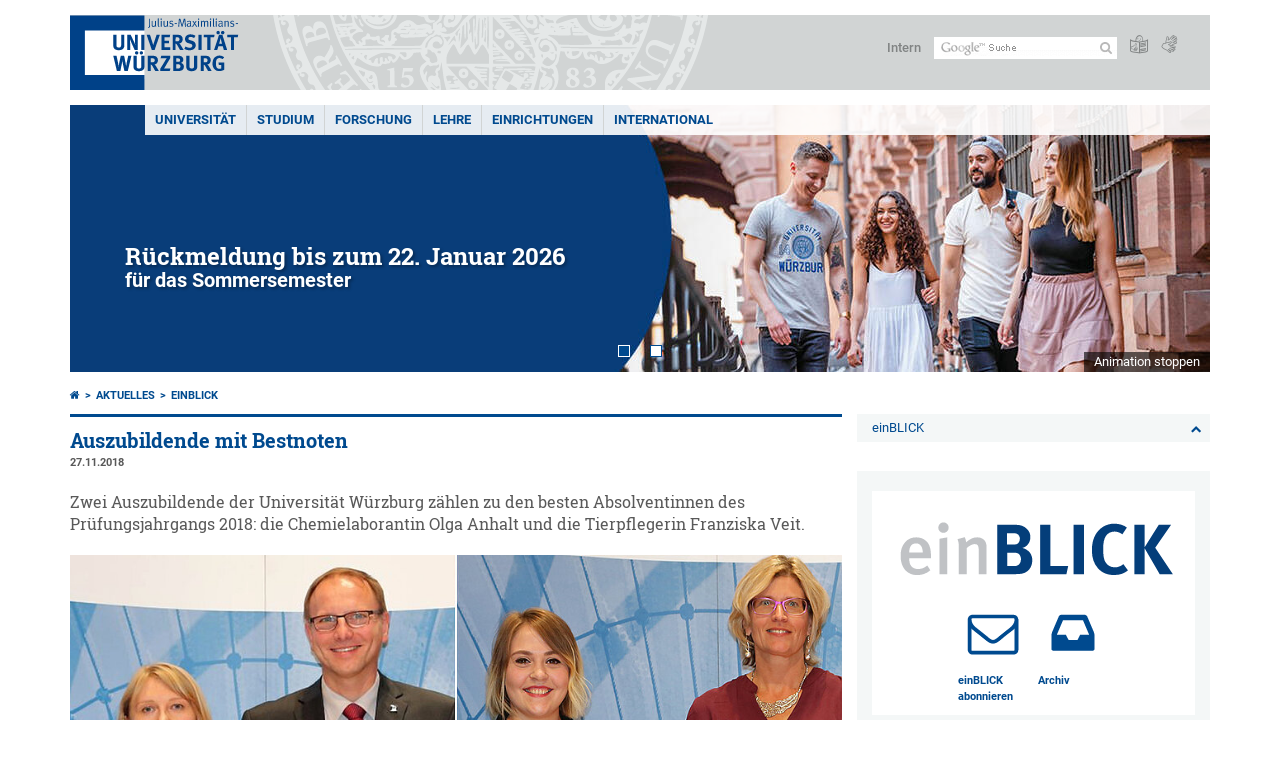

--- FILE ---
content_type: text/html; charset=utf-8
request_url: https://www.uni-wuerzburg.de/aktuelles/einblick/single/news/auszubildende-mit-bestnoten/
body_size: 15900
content:
<!DOCTYPE html>
<html dir="ltr" lang="de-DE">
<head>

<meta charset="utf-8">
<!-- 
	This website is powered by TYPO3 - inspiring people to share!
	TYPO3 is a free open source Content Management Framework initially created by Kasper Skaarhoj and licensed under GNU/GPL.
	TYPO3 is copyright 1998-2026 of Kasper Skaarhoj. Extensions are copyright of their respective owners.
	Information and contribution at https://typo3.org/
-->



<title>Auszubildende mit Bestnoten - einBLICK - Online-Magazin der Universität Würzburg</title>
<meta http-equiv="x-ua-compatible" content="IE=edge" />
<meta name="generator" content="TYPO3 CMS" />
<meta name="description" content="Zwei Auszubildende der Universität Würzburg zählen zu den besten Absolventinnen des Prüfungsjahrgangs 2018: die Chemielaborantin Olga Anhalt und die Tierpflegerin Franziska Veit. " />
<meta name="viewport" content="width=device-width, initial-scale=1.0" />
<meta property="og:title" content="Auszubildende mit Bestnoten" />
<meta property="og:type" content="article" />
<meta property="og:url" content="https://www.uni-wuerzburg.de/aktuelles/einblick/single/news/auszubildende-mit-bestnoten/" />
<meta property="og:image" content="https://www.uni-wuerzburg.de/fileadmin/_processed_/4/4/csm_43azubis_4ef340dd0e.jpg" />
<meta property="og:image:width" content="1200" />
<meta property="og:image:height" content="515" />
<meta property="og:description" content="Zwei Auszubildende der Universität Würzburg zählen zu den besten Absolventinnen des Prüfungsjahrgangs 2018: die Chemielaborantin Olga Anhalt und die Tierpflegerin Franziska Veit. " />
<meta name="twitter:card" content="summary" />
<meta name="date" content="2025-07-29" />


<link rel="stylesheet" href="/typo3temp/assets/compressed/merged-4b37a4b28e2011f9d17d18f413625de8-a90861707536465aaacbf512ee3ae60e.css.gzip?1765952950" media="all">
<link rel="stylesheet" href="/typo3temp/assets/compressed/merged-bd468f30b20fb3c6f9b7630b03866698-2c918c4544e4cf419b5aec44df6138a5.css.gzip?1701247136" media="screen">
<link rel="stylesheet" href="/typo3temp/assets/compressed/merged-21d7f4fc9e3c117c006b7a474b70d346-67702bc64d7a3ad4028482a349dab7c5.css.gzip?1701247136" media="print">



<script src="/typo3temp/assets/compressed/merged-cbc3b9cee04d0b5ce1db5b83afe78ea0-0d2b905a0f6ee977d2e028a16261b062.js.gzip?1701247136"></script>


<link rel="apple-touch-icon" sizes="180x180" href="/typo3conf/ext/uw_sitepackage/Resources/Public/Images/Favicons/apple-touch-icon.png">
        <link rel="icon" type="image/png" sizes="32x32" href="/typo3conf/ext/uw_sitepackage/Resources/Public/Images/Favicons/favicon-32x32.png">
        <link rel="icon" type="image/png" sizes="16x16" href="/typo3conf/ext/uw_sitepackage/Resources/Public/Images/Favicons/favicon-16x16.png">
        <link rel="manifest" href="/typo3conf/ext/uw_sitepackage/Resources/Public/Images/Favicons/manifest.json">
        <link rel="mask-icon" href="/typo3conf/ext/uw_sitepackage/Resources/Public/Images/Favicons/safari-pinned-tab.svg" color="#2b5797">
        <meta name="theme-color" content="#ffffff"><link rel="alternate" type="application/rss+xml" title="RSS-Feed Universität Würzburg: Neuigkeiten" href="https://www.uni-wuerzburg.de/index.php?id=1334&type=100" /><link rel="alternate" type="application/rss+xml" title="RSS-Feed Universität Würzburg: Aktuelle Veranstaltungen" href="https://www.uni-wuerzburg.de/index.php?id=197207&type=151" /><style>
    #mobile-mega-navigation {
        display: none;
    }

    #mobile-mega-navigation.mm-opened {
        display: inherit;
    }
</style>
<!-- Matomo Tracking -->
<script type="text/javascript">
    $.ajax({
        data: {
            "module": "API",
            "method": "UniWueTracking.getTrackingScript",
            "location": window.location.href
        },
        url: "https://webstats.uni-wuerzburg.de",
        dataType: "html",
        success: function(script) {
            $('body').append(script);
        } 
    });
</script>
<!-- End Matomo Tracking -->
<!-- Matomo Tag Manager -->
<script>
  var _mtm = window._mtm = window._mtm || [];
  _mtm.push({'mtm.startTime': (new Date().getTime()), 'event': 'mtm.Start'});
  (function() {
    var d=document, g=d.createElement('script'), s=d.getElementsByTagName('script')[0];
    g.async=true; g.src='https://webstats.uni-wuerzburg.de/js/container_81AEXS1l.js'; s.parentNode.insertBefore(g,s);
  })();
</script>
<!-- End Matomo Tag Manager -->
<link rel="canonical" href="https://www.uni-wuerzburg.de/aktuelles/einblick/single/news/auszubildende-mit-bestnoten/"/>
</head>
<body>
<nav role="presentation" aria-hidden="true" id="mobile-mega-navigation">
    <ul class="first-level"><li><a href="/" title="Universität">Universität</a><ul class="second-level"><li><a href="/aktuelles/" title="Aktuelles">Aktuelles</a><ul class="third-level"><li><a href="/aktuelles/pressemitteilungen/archiv/" title="Pressemitteilungen">Pressemitteilungen</a></li><li><a href="/aktuelles/einblick/" title="einBLICK-Magazin">einBLICK-Magazin</a></li><li><a href="/presse/aktuell/pressespiegel/" title="Pressespiegel">Pressespiegel</a></li><li><a href="/aktuelles/podcast/" title="JMU Podcast">JMU Podcast</a></li><li><a href="/aktuelles/veranstaltungen/" title="Veranstaltungen">Veranstaltungen</a></li><li><a href="/karriere/" title="Karriereportal">Karriereportal</a></li></ul></li><li><a href="/universitaet/" title="Die JMU">Die JMU</a><ul class="third-level"><li><a href="/universitaet/universitaetsleitung/" title="Universitätsleitung">Universitätsleitung</a></li><li><a href="/universitaet/zahlen/" title="Zahlen und Fakten">Zahlen und Fakten</a></li><li><a href="/chancengleichheit/" title="Chancengleichheit">Chancengleichheit</a></li><li><a href="/chancengleichheit/familiengerechte-universitaet/" title="Familiengerechte Universität">Familiengerechte Universität</a></li><li><a href="/qm/" title="Qualitätsmanagement">Qualitätsmanagement</a></li><li><a href="/personalentwicklung/" title="Personalentwicklung">Personalentwicklung</a></li><li><a href="/pse/" title="Lehrerbildung">Lehrerbildung</a></li></ul></li><li><a href="/einrichtungen/fakultaeten/" title="Fakultäten">Fakultäten</a></li><li><a href="/universitaet/nachhaltigkeit/" title="Nachhaltigkeit">Nachhaltigkeit</a></li><li><a href="/transfer/" title="Transfer">Transfer</a></li><li><a href="/unternehmenundfoerderer/" title="Unternehmen und Förderer">Unternehmen und Förderer</a><ul class="third-level"><li><a href="/deutschlandstipendium/" title="Deutschland-Stipendium">Deutschland-Stipendium</a></li><li><a href="https://uni-wuerzburg-gmbh.de/jobmesse/" title="Jobmesse Study&amp;Stay">Jobmesse Study&Stay</a></li><li><a href="https://www.uni-wuerzburg.de/unibund" target="_blank" title="Universitätsbund">Universitätsbund</a></li><li><a href="/stipendien/stipendien-inland/kurzinfos-zu-den-foerdereinrichtungen/" title="Stiftungen">Stiftungen</a></li></ul></li><li><a href="/sonstiges/lageplan/" title="Standorte und Anfahrt">Standorte und Anfahrt</a></li><li><a href="/sonstiges/kontakt/" title="Kontakt">Kontakt</a><ul class="third-level"><li><a href="/universitaet/gaeste-stadt-region/" title="Gäste und Besucher">Gäste und Besucher</a></li><li><a href="/verwaltung/agtu/aufgaben/gesundheitsschutz/hilfe-im-notfall/" title="Hilfe im Notfall">Hilfe im Notfall</a></li><li><a href="/beschaeftigte/" title="Informationen für Beschäftigte">Informationen für Beschäftigte</a></li><li><a href="/presse/" title="Pressestelle">Pressestelle</a></li><li><a href="/studium/zsb/" title="Studienberatung">Studienberatung</a></li><li><a href="/verwaltung/stoerungen/" title="Störungsannahme Technischer Betrieb">Störungsannahme Technischer Betrieb</a></li><li><a href="https://wueaddress.uni-wuerzburg.de/" title="Telefon- und Adressverzeichnis">Telefon- und Adressverzeichnis</a></li></ul></li></ul></li><li><a href="/studium/" title="Studium">Studium</a><ul class="second-level"><li><a href="/studium/wegweiser/" title="Dein Wegweiser ins Studium">Dein Wegweiser ins Studium</a><ul class="third-level"><li><a href="/studium/studienangelegenheiten/bewerbung-und-einschreibung/" title="Bewerben und einschreiben">Bewerben und einschreiben</a></li><li><a href="/international/studieren-im-ausland/" title="Im Ausland studieren">Im Ausland studieren</a></li><li><a href="/universitaet/gaeste-stadt-region/" title="Leben in Würzburg">Leben in Würzburg</a></li><li><a href="/studium/angebot/" title="Studienangebot">Studienangebot</a></li><li><a href="/studium/zsb/" title="Studienberatung">Studienberatung</a></li></ul></li><li><a href="/studium/studienbeginn/" title="Studienbeginn">Studienbeginn</a><ul class="third-level"><li><a href="/studium/zsb/info/checkliste/" title="Erste Schritte">Erste Schritte</a></li></ul></li><li><a href="/studium/angebote/" title="Angebote für">Angebote für</a><ul class="third-level"><li><a href="/studium/generale/" title="Gasthörer">Gasthörer</a></li><li><a href="/pse/" title="Lehrkräfte">Lehrkräfte</a></li><li><a href="/studium/zsb/veranst/projekte/" title="Schüler und Kinder">Schüler und Kinder</a></li></ul></li><li><a href="/stipendien/" title="Stipendien">Stipendien</a></li><li><a href="/studium/im-studium/" title="Im Studium">Im Studium</a><ul class="third-level"><li><a href="/lehre/betreuen-und-beraten/beratungsstellen-an-der-jmu/" title="Beratung und Betreuung">Beratung und Betreuung</a></li><li><a href="/studium/studienangelegenheiten/fristen-und-termine/" title="Fristen und Termine">Fristen und Termine</a></li><li><a href="/studium/im-studium/kurse/" title="Kurse und Zusatzqualifikationen">Kurse und Zusatzqualifikationen</a></li><li><a href="/studium/im-studium/" title="Online-Dienste">Online-Dienste</a></li><li><a href="/studium/pruefungsamt/" title="Prüfungsangelegenheiten">Prüfungsangelegenheiten</a></li><li><a href="/studium/studienangelegenheiten/" title="Studienangelegenheiten">Studienangelegenheiten</a></li><li><a href="https://wuestudy.zv.uni-wuerzburg.de/qisserver/pages/cm/exa/coursecatalog/showCourseCatalog.xhtml?_flowId=showCourseCatalog-flow&amp;_flowExecutionKey=e2s1" title="Vorlesungsverzeichnis">Vorlesungsverzeichnis</a></li></ul></li><li><a href="/studium/nach-dem-studium/" title="Nach dem Studium">Nach dem Studium</a><ul class="third-level"><li><a href="/alumni/" title="Alumni-Verein">Alumni-Verein</a></li><li><a href="/career/" title="Career Centre">Career Centre</a></li><li><a href="/sft/gruendungsfoerderung/" title="Gründungsberatung">Gründungsberatung</a></li><li><a href="/studium/studienangelegenheiten/promotionsstudium/" title="Promotion">Promotion</a></li><li><a href="/graduate-academy/" title="Graduate Academy">Graduate Academy</a></li></ul></li></ul></li><li><a href="/forschung/" title="Forschung">Forschung</a><ul class="second-level"><li><a href="/forschung/forschungsprofil/" title="Forschungsprofil">Forschungsprofil</a></li><li><a href="/forschung/forschungsinfrastrukturen/" title="Forschungsinfrastrukturen">Forschungsinfrastrukturen</a></li><li><a href="/forschung/auszeichnungen/" title="Auszeichnungen und Rankings">Auszeichnungen und Rankings</a></li><li><a href="/exzellenz/" title="Exzellenzstrategie">Exzellenzstrategie</a><ul class="third-level"><li><a href="https://www.ctqmat.de/de/home" title="Exzellenzcluster ct.qmat">Exzellenzcluster ct.qmat</a></li><li><a href="/nucleate/" title="Exzellenzcluster NUCLEATE">Exzellenzcluster NUCLEATE</a></li></ul></li><li><a href="/forschung/unsere-forschungsprojekte/" title="Forschungsprojekte">Forschungsprojekte</a></li><li><a href="/transfer/" title="Forschungs- und Technologietransfer">Forschungs- und Technologietransfer</a></li><li><a href="/forschung/internationales/" title="Angebote für Gastwissenschaftlerinnen und Gastwissenschaftler">Angebote für Gastwissenschaftlerinnen und Gastwissenschaftler</a></li><li><a href="/forschung/verantwortung/" title="Verantwortung in der Forschung">Verantwortung in der Forschung</a></li><li><a href="/forschung/foerderung-im-fruehen-karrierestadium/" title="Förderung im frühen Karrierestadium">Förderung im frühen Karrierestadium</a><ul class="third-level"><li><a href="https://www.graduateschools.uni-wuerzburg.de/" title="Graduate Schools">Graduate Schools</a></li><li><a href="/graduate-academy/" title="Graduate Academy">Graduate Academy</a></li><li><a href="/forschung/foerderung-im-fruehen-karrierestadium/nachwuchsgruppen/" title="Nachwuchsgruppen">Nachwuchsgruppen</a></li></ul></li></ul></li><li><a href="/lehre/" title="Lehre">Lehre</a><ul class="second-level"><li><a href="/lehre/profil/" title="Profil">Profil</a><ul class="third-level"><li><a href="/lehre/profil/qualitaetsziele/" title="Qualitätsziele">Qualitätsziele</a></li><li><a href="/lehre/profil/internationalisierung-der-hochschullehre/" title="Internationalisierung der Lehre">Internationalisierung der Lehre</a></li></ul></li><li><a href="/qm/" title="Qualität in Studium und Lehre">Qualität in Studium und Lehre</a><ul class="third-level"><li><a href="/qm/qualitaetsmanagement-fuer-studium-und-lehre/" title="Qualitätsmanagement">Qualitätsmanagement</a></li><li><a href="/qm/studiengangentwicklung/" title="Studiengangentwicklung">Studiengangentwicklung</a></li><li><a href="/qm/akkreditierung/" title="Zertifizierung und Akkreditierung">Zertifizierung und Akkreditierung</a></li></ul></li><li><a href="/lehre/lehren/" title="Lehren">Lehren</a><ul class="third-level"><li><a href="/lehre/lehren/rahmenbedingungen/" title="Rahmenbedingungen">Rahmenbedingungen</a></li><li><a href="/lehre/lehren/lernziele/" title="Lernziele">Lernziele</a></li><li><a href="/lehre/lehre-innovativ/lehr-lern-aktivitaeten/" title="Lehr-Lern-Aktivitäten">Lehr-Lern-Aktivitäten</a></li><li><a href="/lehre/lehren/pruefen/" title="Prüfen">Prüfen</a></li><li><a href="/lehre/lehren/evaluieren/" title="Evaluieren">Evaluieren</a></li></ul></li><li><a href="/lehre/lehre-innovativ/" title="Lehre innovativ">Lehre innovativ</a><ul class="third-level"><li><a href="/lehre/lehre-innovativ/lehrpreise/" title="Lehrpreise">Lehrpreise</a></li><li><a href="/lehre/lehre-innovativ/ideenpool-fuer-gute-lehre/" title="Ideenpool für gute Lehre">Ideenpool für gute Lehre</a></li></ul></li><li><a href="/lehre/weiterbilden/" title="Weiterbilden">Weiterbilden</a><ul class="third-level"><li><a href="/zbl/hochschuldidaktik/" title="Hochschuldidaktik">Hochschuldidaktik</a></li><li><a href="/pse/" title="Lehrerbildung">Lehrerbildung</a></li><li><a href="https://www.rz.uni-wuerzburg.de/dienste/multimedia/" title="IT-Kurse und Multimedia">IT-Kurse und Multimedia</a></li></ul></li><li><a href="/lehre/betreuen-und-beraten/" title="Betreuen und Beraten">Betreuen und Beraten</a></li><li><a href="/lehre/" title="Service für Lehrende">Service für Lehrende</a><ul class="third-level"><li><a href="/lehre/aktuelles/meldungen/" title="Ausschreibungen">Ausschreibungen</a></li><li><a href="/einrichtungen/ueberblick/" title="Einrichtungen">Einrichtungen</a></li><li><a href="/lehre/glossar-lehre/" title="Glossar Lehre">Glossar Lehre</a></li><li><a href="https://www.rz.uni-wuerzburg.de/dienste/multimedia/videostreaming/" title="Lecture">Lecture</a></li><li><a href="https://wuecampus.uni-wuerzburg.de" title="WueCampus">WueCampus</a></li><li><a href="http://wuestudy.uni-wuerzburg.de" title="WueStudy">WueStudy</a></li></ul></li><li><a href="/lehre/aktuelles/meldungen/" title="Aktuelles aus der Lehre">Aktuelles aus der Lehre</a></li></ul></li><li><a href="/einrichtungen/" title="Einrichtungen">Einrichtungen</a><ul class="second-level"><li><a href="/einrichtungen/ueberblick/" title="Einrichtungen im Überblick">Einrichtungen im Überblick</a></li><li><a href="/universitaet/" title="Universität">Universität</a><ul class="third-level"><li><a href="/universitaet/universitaetsleitung/" title="Universitätsleitung">Universitätsleitung</a></li><li><a href="/einrichtungen/ueberblick/" title="Beauftragte und Vertretungen">Beauftragte und Vertretungen</a></li><li><a href="/einrichtungen/ueberblick/" title="Gremien">Gremien</a></li><li><a href="/stuv/" title="Studierendenvertretung">Studierendenvertretung</a></li><li><a href="/verwaltung/" title="Zentralverwaltung">Zentralverwaltung</a></li></ul></li><li><a href="/forschung/forschungsinfrastrukturen/" title="Wissenschaftliche Einrichtungen">Wissenschaftliche Einrichtungen</a></li><li><a href="/einrichtungen/fakultaeten/" title="Fakultäten">Fakultäten</a><ul class="third-level"><li><a href="https://www.biologie.uni-wuerzburg.de/" title="Biologie">Biologie</a></li><li><a href="https://www.chemie.uni-wuerzburg.de/" title="Chemie und Pharmazie">Chemie und Pharmazie</a></li><li><a href="https://www.hw.uni-wuerzburg.de/" title="Humanwissenschaften">Humanwissenschaften</a></li><li><a href="https://www.theologie.uni-wuerzburg.de/" title="Katholische Theologie">Katholische Theologie</a></li><li><a href="https://www.mathematik-informatik.uni-wuerzburg.de/" title="Mathematik und Informatik">Mathematik und Informatik</a></li><li><a href="https://www.med.uni-wuerzburg.de/" title="Medizin">Medizin</a></li><li><a href="https://www.phil.uni-wuerzburg.de/" title="Philosophische Fakultät">Philosophische Fakultät</a></li><li><a href="https://www.physik.uni-wuerzburg.de/" title="Physik und Astronomie">Physik und Astronomie</a></li><li><a href="https://www.jura.uni-wuerzburg.de/" title="Rechtswissenschaften">Rechtswissenschaften</a></li><li><a href="https://www.wiwi.uni-wuerzburg.de/" title="Wirtschaftswissenschaften">Wirtschaftswissenschaften</a></li></ul></li><li><a href="/einrichtungen/museen/" title="Museen und Sammlungen">Museen und Sammlungen</a></li><li><a href="/einrichtungen/bgw/" title="Botanischer Garten">Botanischer Garten</a></li><li><a href="/einrichtungen/ueberblick/" title="Weitere Einrichtungen">Weitere Einrichtungen</a><ul class="third-level"><li><a href="/einrichtungen/ueberblick/" title="Beratung">Beratung</a></li><li><a href="/chancengleichheit/" title="Chancengleichheit">Chancengleichheit</a></li><li><a href="/personalentwicklung/" title="Fort- und Weiterbildung">Fort- und Weiterbildung</a></li><li><a href="/international/" title="Internationaler Austausch">Internationaler Austausch</a></li></ul></li><li><a href="/einrichtungen/ueberblick/" title="Service">Service</a><ul class="third-level"><li><a href="/alumni/" title="Alumni-Verein">Alumni-Verein</a></li><li><a href="https://www.hochschulsport-wuerzburg.de/" title="Hochschulsport">Hochschulsport</a></li><li><a href="/presse/" title="Pressestelle">Pressestelle</a></li><li><a href="https://www.rz.uni-wuerzburg.de/" title="Rechenzentrum">Rechenzentrum</a></li><li><a href="/verwaltung/technischer-betrieb/" title="Technischer Betrieb">Technischer Betrieb</a></li><li><a href="https://unishop.uni-wuerzburg-gmbh.de/" title="Unishop">Unishop</a></li><li><a href="/uniarchiv/" title="Universitätsarchiv">Universitätsarchiv</a></li><li><a href="https://www.bibliothek.uni-wuerzburg.de/" title="Universitätsbibliothek">Universitätsbibliothek</a></li><li><a href="https://www.wup.uni-wuerzburg.de/" title="University Press">University Press</a></li><li><a href="/zfs/" title="Zentrum für Sprachen">Zentrum für Sprachen</a></li></ul></li></ul></li><li><a href="/international/" title="International">International</a><ul class="second-level"><li><a href="/international/studieren-im-ausland/" title="Studieren im Ausland">Studieren im Ausland</a><ul class="third-level"><li><a href="/international/studieren-im-ausland/praktika/" title="Auslandspraktika">Auslandspraktika</a></li><li><a href="/international/studieren-im-ausland/bewerbung-formulare-downloads/" title="Bewerbung und Formulare">Bewerbung und Formulare</a></li><li><a href="/gsik/" title="Interkulturelle Kompetenz">Interkulturelle Kompetenz</a></li><li><a href="/zfs/sprachen/" title="Sprachkurse">Sprachkurse</a></li></ul></li><li><a href="/international/studieren-in-wuerzburg/" title="Studieren in Würzburg">Studieren in Würzburg</a><ul class="third-level"><li><a href="/studium/studienangelegenheiten/studium-mit-abschlussziel/" title="Vollstudium">Vollstudium</a></li><li><a href="/international/studieren-in-wuerzburg/austauschstudium/" title="Austauschstudium">Austauschstudium</a></li><li><a href="/zfs/sprachen/deutsch-als-fremdsprache/" title="Deutsch als Fremdsprache">Deutsch als Fremdsprache</a></li><li><a href="/studium/angebot/modulstudien/" title="Modulstudien">Modulstudien</a></li><li><a href="/stuv/referat-ak/win/" title="Student Group">Student Group</a></li></ul></li><li><a href="/international/dozierenden-und-mitarbeitendenmobilitaet/" title="Forschen und Lehren im Ausland">Forschen und Lehren im Ausland</a><ul class="third-level"><li><a href="/international/dozierenden-und-mitarbeitendenmobilitaet/dozierendenmobilitaet-sta/" title="Kurzzeitdozenturen (STA)">Kurzzeitdozenturen (STA)</a></li><li><a href="/international/dozierenden-und-mitarbeitendenmobilitaet/staff-training-mobility-stt/" title="Personalmobilität (STT)">Personalmobilität (STT)</a></li><li><a href="/zfs/sprachen/" title="Sprachkurse">Sprachkurse</a></li></ul></li><li><a href="/universitaet/gaeste-stadt-region/" title="Forschen in Würzburg">Forschen in Würzburg</a><ul class="third-level"><li><a href="/zfs/sprachen/deutsch-als-fremdsprache/" title="Deutsch als Fremdsprache">Deutsch als Fremdsprache</a></li><li><a href="/scias/" title="Kooperationen (SCIAS)">Kooperationen (SCIAS)</a></li><li><a href="/welcomecentre/" title="Welcome Centre">Welcome Centre</a></li></ul></li><li><a href="/universitaet/internationalisierung/" title="Internationalisierung">Internationalisierung</a></li><li><a href="/international/internationale-beziehungen/" title="Internationale Beziehungen">Internationale Beziehungen</a><ul class="third-level"><li><a href="/alumni/" title="Alumni">Alumni</a></li><li><a href="/universitaet/partnerunis/charm-eu/" title="CHARM-EU">CHARM-EU</a></li><li><a href="/international/internationale-beziehungen/internationale-netzwerke/coimbra-group/" title="Coimbra Group">Coimbra Group</a></li><li><a href="/universitaet/partnerunis/" title="Partnerhochschulen">Partnerhochschulen</a></li></ul></li><li><a href="/universitaet/internationalisierung/internationaler-mentor/" title="Internationaler Mentor">Internationaler Mentor</a></li><li><a href="/international/ukraine/" title="Ukraine">Ukraine</a></li></ul></li></ul>
</nav>

<div class="mobile-mega-navigation__additional-data">
    <a href="#page-wrapper" id="close-mobile-navigation" title="Navigation schließen"></a>
    
  
    
      
    
      
    
  

    <a href="/sonstiges/login/" title="Intern">Intern</a>
    
        <a class="page-header__icon-link" title="Zusammenfassung der Webseite in leichter Sprache" href="/sonstiges/barrierefreiheit/leichte-sprache/">
  <span class="icon-easy-to-read"></span>
</a>

    
    
        <a class="page-header__icon-link" title="Zusammenfassung der Webseite in Gebärdensprache" href="/sonstiges/barrierefreiheit/gebaerdenvideos/">
  <span class="icon-sign-language"></span>
</a>

    
    <div>
        <form action="/suche/" class="page-header__search-form" role="search">
    <input type="hidden" name="ie" value="utf-8" />
    <input type="hidden" name="as_sitesearch" value="www.uni-wuerzburg.de/"/>
    <div class="page-header__search-form-input">
        <input type="text" name="q" title="" class="page-header__search-input page-header__search-input-de" aria-label="Suche auf Webseite mit Google" />

        <!-- Some IE does not submit a form without a submit button -->
        <input type="submit" value="Suche absenden" style="text-indent:-9999px" class="page-header__search-form-submit"/>
    </div>
</form>

    </div>
</div>


        <header role="banner" class="page-header">
            <a href="#mobile-mega-navigation" id="open-mobile-navigation" title="Navigation öffnen oder schließen"><span></span><span></span><span></span></a>
            <div class="page-header__logo">
                <a class="page-header__logo-link" href="/">
                    <img src="/typo3conf/ext/uw_sitepackage/Resources/Public/Images/uni-wuerzburg-logo.svg" alt="Zur Startseite" class="page-header__logo-full ">

                </a>
            </div>
            
            <div class="page-header__menu">
                <ul>
                    <li><a href="/sonstiges/login/" title="Intern">Intern</a></li>
                    <li>
                        <form action="/suche/" class="page-header__search-form" role="search">
    <input type="hidden" name="ie" value="utf-8" />
    <input type="hidden" name="as_sitesearch" value="www.uni-wuerzburg.de/"/>
    <div class="page-header__search-form-input">
        <input type="text" name="q" title="" class="page-header__search-input page-header__search-input-de" aria-label="Suche auf Webseite mit Google" />

        <!-- Some IE does not submit a form without a submit button -->
        <input type="submit" value="Suche absenden" style="text-indent:-9999px" class="page-header__search-form-submit"/>
    </div>
</form>

                    </li>
                    
                        <li>
                            <a class="page-header__icon-link" title="Zusammenfassung der Webseite in leichter Sprache" href="/sonstiges/barrierefreiheit/leichte-sprache/">
  <span class="icon-easy-to-read"></span>
</a>

                        </li>
                    
                    
                        <li>
                            <a class="page-header__icon-link" title="Zusammenfassung der Webseite in Gebärdensprache" href="/sonstiges/barrierefreiheit/gebaerdenvideos/">
  <span class="icon-sign-language"></span>
</a>

                        </li>
                    
                    <li>
                        
  
    
      
    
      
    
  

                    </li>
                </ul>
            </div>
        </header>
    

<div id="page-wrapper" data-label-next="Nächstes Element" data-label-prev="Vorheriges Element">
    <div class="hero-element">
    <nav role="navigation" class="mega-navigation"><ul class="mega-navigation__menu-level1"><li class="mega-navigation__link-level1 has-sub" aria-haspopup="true" aria-expanded="false"><a href="/" title="Universität" class="level1">Universität</a><div class="mega-navigation__submenu-container"><div class="col"><ul><li class="mega-navigation__link-level2 bold"><a href="/aktuelles/"><span class="icon-chevron-right"></span>Aktuelles</a><li class="mega-navigation__link-level2"><a href="/aktuelles/pressemitteilungen/archiv/"><span class="icon-chevron-right"></span>Pressemitteilungen</a></li><li class="mega-navigation__link-level2"><a href="/aktuelles/einblick/"><span class="icon-chevron-right"></span>einBLICK-Magazin</a></li><li class="mega-navigation__link-level2"><a href="/presse/aktuell/pressespiegel/"><span class="icon-chevron-right"></span>Pressespiegel</a></li><li class="mega-navigation__link-level2"><a href="/aktuelles/podcast/"><span class="icon-chevron-right"></span>JMU Podcast</a></li><li class="mega-navigation__link-level2"><a href="/aktuelles/veranstaltungen/"><span class="icon-chevron-right"></span>Veranstaltungen</a></li><li class="mega-navigation__link-level2"><a href="/karriere/"><span class="icon-chevron-right"></span>Karriereportal</a></li></li></ul></div><div class="col"><ul><li class="mega-navigation__link-level2 bold"><a href="/universitaet/"><span class="icon-chevron-right"></span>Die JMU</a><li class="mega-navigation__link-level2"><a href="/universitaet/universitaetsleitung/"><span class="icon-chevron-right"></span>Universitätsleitung</a></li><li class="mega-navigation__link-level2"><a href="/universitaet/zahlen/"><span class="icon-chevron-right"></span>Zahlen und Fakten</a></li><li class="mega-navigation__link-level2"><a href="/chancengleichheit/"><span class="icon-chevron-right"></span>Chancengleichheit</a></li><li class="mega-navigation__link-level2"><a href="/chancengleichheit/familiengerechte-universitaet/"><span class="icon-chevron-right"></span>Familiengerechte Universität</a></li><li class="mega-navigation__link-level2"><a href="/qm/"><span class="icon-chevron-right"></span>Qualitätsmanagement</a></li><li class="mega-navigation__link-level2"><a href="/personalentwicklung/"><span class="icon-chevron-right"></span>Personalentwicklung</a></li><li class="mega-navigation__link-level2"><a href="/pse/"><span class="icon-chevron-right"></span>Lehrerbildung</a></li></li><li class="mega-navigation__link-level2 bold"><a href="/einrichtungen/fakultaeten/"><span class="icon-chevron-right"></span>Fakultäten</a></li></ul></div><div class="col"><ul><li class="mega-navigation__link-level2 bold"><a href="/universitaet/nachhaltigkeit/"><span class="icon-chevron-right"></span>Nachhaltigkeit</a></li><li class="mega-navigation__link-level2 bold"><a href="/transfer/"><span class="icon-chevron-right"></span>Transfer</a></li><li class="mega-navigation__link-level2 bold"><a href="/unternehmenundfoerderer/"><span class="icon-chevron-right"></span>Unternehmen und Förderer</a><li class="mega-navigation__link-level2"><a href="/deutschlandstipendium/"><span class="icon-chevron-right"></span>Deutschland-Stipendium</a></li><li class="mega-navigation__link-level2"><a href="https://uni-wuerzburg-gmbh.de/jobmesse/"><span class="icon-chevron-right"></span>Jobmesse Study&Stay</a></li><li class="mega-navigation__link-level2"><a href="https://www.uni-wuerzburg.de/unibund" target="_blank"><span class="icon-chevron-right"></span>Universitätsbund</a></li><li class="mega-navigation__link-level2"><a href="/stipendien/stipendien-inland/kurzinfos-zu-den-foerdereinrichtungen/"><span class="icon-chevron-right"></span>Stiftungen</a></li></li></ul></div><div class="col"><ul><li class="mega-navigation__link-level2 bold"><a href="/sonstiges/lageplan/"><span class="icon-chevron-right"></span>Standorte und Anfahrt</a></li><li class="mega-navigation__link-level2 bold"><a href="/sonstiges/kontakt/"><span class="icon-chevron-right"></span>Kontakt</a><li class="mega-navigation__link-level2"><a href="/universitaet/gaeste-stadt-region/"><span class="icon-chevron-right"></span>Gäste und Besucher</a></li><li class="mega-navigation__link-level2"><a href="/verwaltung/agtu/aufgaben/gesundheitsschutz/hilfe-im-notfall/"><span class="icon-chevron-right"></span>Hilfe im Notfall</a></li><li class="mega-navigation__link-level2"><a href="/beschaeftigte/"><span class="icon-chevron-right"></span>Informationen für Beschäftigte</a></li><li class="mega-navigation__link-level2"><a href="/presse/"><span class="icon-chevron-right"></span>Pressestelle</a></li><li class="mega-navigation__link-level2"><a href="/studium/zsb/"><span class="icon-chevron-right"></span>Studienberatung</a></li><li class="mega-navigation__link-level2"><a href="/verwaltung/stoerungen/"><span class="icon-chevron-right"></span>Störungsannahme Technischer Betrieb</a></li><li class="mega-navigation__link-level2"><a href="https://wueaddress.uni-wuerzburg.de/"><span class="icon-chevron-right"></span>Telefon- und Adressverzeichnis</a></li></li></ul></div><div class="clear"></div></div></li><li class="mega-navigation__link-level1 has-sub" aria-haspopup="true" aria-expanded="false"><a href="/studium/" title="Studium" class="level1">Studium</a><div class="mega-navigation__submenu-container"><div class="col"><ul><li class="mega-navigation__link-level2 bold"><a href="/studium/wegweiser/"><span class="icon-chevron-right"></span>Dein Wegweiser ins Studium</a><li class="mega-navigation__link-level2"><a href="/studium/studienangelegenheiten/bewerbung-und-einschreibung/"><span class="icon-chevron-right"></span>Bewerben und einschreiben</a></li><li class="mega-navigation__link-level2"><a href="/international/studieren-im-ausland/"><span class="icon-chevron-right"></span>Im Ausland studieren</a></li><li class="mega-navigation__link-level2"><a href="/universitaet/gaeste-stadt-region/"><span class="icon-chevron-right"></span>Leben in Würzburg</a></li><li class="mega-navigation__link-level2"><a href="/studium/angebot/"><span class="icon-chevron-right"></span>Studienangebot</a></li><li class="mega-navigation__link-level2"><a href="/studium/zsb/"><span class="icon-chevron-right"></span>Studienberatung</a></li></li></ul></div><div class="col"><ul><li class="mega-navigation__link-level2 bold"><a href="/studium/studienbeginn/"><span class="icon-chevron-right"></span>Studienbeginn</a><li class="mega-navigation__link-level2"><a href="/studium/zsb/info/checkliste/"><span class="icon-chevron-right"></span>Erste Schritte</a></li></li><li class="mega-navigation__link-level2 bold"><a href="/studium/angebote/"><span class="icon-chevron-right"></span>Angebote für</a><li class="mega-navigation__link-level2"><a href="/studium/generale/"><span class="icon-chevron-right"></span>Gasthörer</a></li><li class="mega-navigation__link-level2"><a href="/pse/"><span class="icon-chevron-right"></span>Lehrkräfte</a></li><li class="mega-navigation__link-level2"><a href="/studium/zsb/veranst/projekte/"><span class="icon-chevron-right"></span>Schüler und Kinder</a></li></li><li class="mega-navigation__link-level2 bold"><a href="/stipendien/"><span class="icon-chevron-right"></span>Stipendien</a></li></ul></div><div class="col"><ul><li class="mega-navigation__link-level2 bold"><a href="/studium/im-studium/"><span class="icon-chevron-right"></span>Im Studium</a><li class="mega-navigation__link-level2"><a href="/lehre/betreuen-und-beraten/beratungsstellen-an-der-jmu/"><span class="icon-chevron-right"></span>Beratung und Betreuung</a></li><li class="mega-navigation__link-level2"><a href="/studium/studienangelegenheiten/fristen-und-termine/"><span class="icon-chevron-right"></span>Fristen und Termine</a></li><li class="mega-navigation__link-level2"><a href="/studium/im-studium/kurse/"><span class="icon-chevron-right"></span>Kurse und Zusatzqualifikationen</a></li><li class="mega-navigation__link-level2"><a href="/studium/im-studium/"><span class="icon-chevron-right"></span>Online-Dienste</a></li><li class="mega-navigation__link-level2"><a href="/studium/pruefungsamt/"><span class="icon-chevron-right"></span>Prüfungsangelegenheiten</a></li><li class="mega-navigation__link-level2"><a href="/studium/studienangelegenheiten/"><span class="icon-chevron-right"></span>Studienangelegenheiten</a></li><li class="mega-navigation__link-level2"><a href="https://wuestudy.zv.uni-wuerzburg.de/qisserver/pages/cm/exa/coursecatalog/showCourseCatalog.xhtml?_flowId=showCourseCatalog-flow&amp;_flowExecutionKey=e2s1"><span class="icon-chevron-right"></span>Vorlesungsverzeichnis</a></li></li></ul></div><div class="col"><ul><li class="mega-navigation__link-level2 bold"><a href="/studium/nach-dem-studium/"><span class="icon-chevron-right"></span>Nach dem Studium</a><li class="mega-navigation__link-level2"><a href="/alumni/"><span class="icon-chevron-right"></span>Alumni-Verein</a></li><li class="mega-navigation__link-level2"><a href="/career/"><span class="icon-chevron-right"></span>Career Centre</a></li><li class="mega-navigation__link-level2"><a href="/sft/gruendungsfoerderung/"><span class="icon-chevron-right"></span>Gründungsberatung</a></li><li class="mega-navigation__link-level2"><a href="/studium/studienangelegenheiten/promotionsstudium/"><span class="icon-chevron-right"></span>Promotion</a></li><li class="mega-navigation__link-level2"><a href="/graduate-academy/"><span class="icon-chevron-right"></span>Graduate Academy</a></li></li></ul></div><div class="clear"></div></div></li><li class="mega-navigation__link-level1 has-sub" aria-haspopup="true" aria-expanded="false"><a href="/forschung/" title="Forschung" class="level1">Forschung</a><div class="mega-navigation__submenu-container"><div class="col"><ul><li class="mega-navigation__link-level2 bold"><a href="/forschung/forschungsprofil/"><span class="icon-chevron-right"></span>Forschungsprofil</a></li><li class="mega-navigation__link-level2 bold"><a href="/forschung/forschungsinfrastrukturen/"><span class="icon-chevron-right"></span>Forschungsinfrastrukturen</a></li><li class="mega-navigation__link-level2 bold"><a href="/forschung/auszeichnungen/"><span class="icon-chevron-right"></span>Auszeichnungen und Rankings</a></li><li class="mega-navigation__link-level2 bold"><a href="/exzellenz/"><span class="icon-chevron-right"></span>Exzellenzstrategie</a><li class="mega-navigation__link-level2"><a href="https://www.ctqmat.de/de/home"><span class="icon-chevron-right"></span>Exzellenzcluster ct.qmat</a></li><li class="mega-navigation__link-level2"><a href="/nucleate/"><span class="icon-chevron-right"></span>Exzellenzcluster NUCLEATE</a></li></li></ul></div><div class="col"><ul><li class="mega-navigation__link-level2 bold"><a href="/forschung/unsere-forschungsprojekte/"><span class="icon-chevron-right"></span>Forschungsprojekte</a></li><li class="mega-navigation__link-level2 bold"><a href="/transfer/"><span class="icon-chevron-right"></span>Forschungs- und Technologietransfer</a></li><li class="mega-navigation__link-level2 bold"><a href="/forschung/internationales/"><span class="icon-chevron-right"></span>Angebote für Gastwissenschaftlerinnen und Gastwissenschaftler</a></li><li class="mega-navigation__link-level2 bold"><a href="/forschung/verantwortung/"><span class="icon-chevron-right"></span>Verantwortung in der Forschung</a></li></ul></div><div class="col"><ul><li class="mega-navigation__link-level2 bold"><a href="/forschung/foerderung-im-fruehen-karrierestadium/"><span class="icon-chevron-right"></span>Förderung im frühen Karrierestadium</a><li class="mega-navigation__link-level2"><a href="https://www.graduateschools.uni-wuerzburg.de/"><span class="icon-chevron-right"></span>Graduate Schools</a></li><li class="mega-navigation__link-level2"><a href="/graduate-academy/"><span class="icon-chevron-right"></span>Graduate Academy</a></li><li class="mega-navigation__link-level2"><a href="/forschung/foerderung-im-fruehen-karrierestadium/nachwuchsgruppen/"><span class="icon-chevron-right"></span>Nachwuchsgruppen</a></li></li></ul></div><div class="clear"></div></div></li><li class="mega-navigation__link-level1 has-sub" aria-haspopup="true" aria-expanded="false"><a href="/lehre/" title="Lehre" class="level1">Lehre</a><div class="mega-navigation__submenu-container"><div class="col"><ul><li class="mega-navigation__link-level2 bold"><a href="/lehre/profil/"><span class="icon-chevron-right"></span>Profil</a><li class="mega-navigation__link-level2"><a href="/lehre/profil/qualitaetsziele/"><span class="icon-chevron-right"></span>Qualitätsziele</a></li><li class="mega-navigation__link-level2"><a href="/lehre/profil/internationalisierung-der-hochschullehre/"><span class="icon-chevron-right"></span>Internationalisierung der Lehre</a></li></li><li class="mega-navigation__link-level2 bold"><a href="/qm/"><span class="icon-chevron-right"></span>Qualität in Studium und Lehre</a><li class="mega-navigation__link-level2"><a href="/qm/qualitaetsmanagement-fuer-studium-und-lehre/"><span class="icon-chevron-right"></span>Qualitätsmanagement</a></li><li class="mega-navigation__link-level2"><a href="/qm/studiengangentwicklung/"><span class="icon-chevron-right"></span>Studiengangentwicklung</a></li><li class="mega-navigation__link-level2"><a href="/qm/akkreditierung/"><span class="icon-chevron-right"></span>Zertifizierung und Akkreditierung</a></li></li></ul></div><div class="col"><ul><li class="mega-navigation__link-level2 bold"><a href="/lehre/lehren/"><span class="icon-chevron-right"></span>Lehren</a><li class="mega-navigation__link-level2"><a href="/lehre/lehren/rahmenbedingungen/"><span class="icon-chevron-right"></span>Rahmenbedingungen</a></li><li class="mega-navigation__link-level2"><a href="/lehre/lehren/lernziele/"><span class="icon-chevron-right"></span>Lernziele</a></li><li class="mega-navigation__link-level2"><a href="/lehre/lehre-innovativ/lehr-lern-aktivitaeten/"><span class="icon-chevron-right"></span>Lehr-Lern-Aktivitäten</a></li><li class="mega-navigation__link-level2"><a href="/lehre/lehren/pruefen/"><span class="icon-chevron-right"></span>Prüfen</a></li><li class="mega-navigation__link-level2"><a href="/lehre/lehren/evaluieren/"><span class="icon-chevron-right"></span>Evaluieren</a></li></li><li class="mega-navigation__link-level2 bold"><a href="/lehre/lehre-innovativ/"><span class="icon-chevron-right"></span>Lehre innovativ</a><li class="mega-navigation__link-level2"><a href="/lehre/lehre-innovativ/lehrpreise/"><span class="icon-chevron-right"></span>Lehrpreise</a></li><li class="mega-navigation__link-level2"><a href="/lehre/lehre-innovativ/ideenpool-fuer-gute-lehre/"><span class="icon-chevron-right"></span>Ideenpool für gute Lehre</a></li></li></ul></div><div class="col"><ul><li class="mega-navigation__link-level2 bold"><a href="/lehre/weiterbilden/"><span class="icon-chevron-right"></span>Weiterbilden</a><li class="mega-navigation__link-level2"><a href="/zbl/hochschuldidaktik/"><span class="icon-chevron-right"></span>Hochschuldidaktik</a></li><li class="mega-navigation__link-level2"><a href="/pse/"><span class="icon-chevron-right"></span>Lehrerbildung</a></li><li class="mega-navigation__link-level2"><a href="https://www.rz.uni-wuerzburg.de/dienste/multimedia/"><span class="icon-chevron-right"></span>IT-Kurse und Multimedia</a></li></li><li class="mega-navigation__link-level2 bold"><a href="/lehre/betreuen-und-beraten/"><span class="icon-chevron-right"></span>Betreuen und Beraten</a></li></ul></div><div class="col"><ul><li class="mega-navigation__link-level2 bold"><a href="/lehre/"><span class="icon-chevron-right"></span>Service für Lehrende</a><li class="mega-navigation__link-level2"><a href="/lehre/aktuelles/meldungen/"><span class="icon-chevron-right"></span>Ausschreibungen</a></li><li class="mega-navigation__link-level2"><a href="/einrichtungen/ueberblick/"><span class="icon-chevron-right"></span>Einrichtungen</a></li><li class="mega-navigation__link-level2"><a href="/lehre/glossar-lehre/"><span class="icon-chevron-right"></span>Glossar Lehre</a></li><li class="mega-navigation__link-level2"><a href="https://www.rz.uni-wuerzburg.de/dienste/multimedia/videostreaming/"><span class="icon-chevron-right"></span>Lecture</a></li><li class="mega-navigation__link-level2"><a href="https://wuecampus.uni-wuerzburg.de"><span class="icon-chevron-right"></span>WueCampus</a></li><li class="mega-navigation__link-level2"><a href="http://wuestudy.uni-wuerzburg.de"><span class="icon-chevron-right"></span>WueStudy</a></li></li><li class="mega-navigation__link-level2 bold"><a href="/lehre/aktuelles/meldungen/"><span class="icon-chevron-right"></span>Aktuelles aus der Lehre</a></li></ul></div><div class="clear"></div></div></li><li class="mega-navigation__link-level1 has-sub" aria-haspopup="true" aria-expanded="false"><a href="/einrichtungen/" title="Einrichtungen" class="level1">Einrichtungen</a><div class="mega-navigation__submenu-container"><div class="col"><ul><li class="mega-navigation__link-level2 bold"><a href="/einrichtungen/ueberblick/"><span class="icon-chevron-right"></span>Einrichtungen im Überblick</a></li><li class="mega-navigation__link-level2 bold"><a href="/universitaet/"><span class="icon-chevron-right"></span>Universität</a><li class="mega-navigation__link-level2"><a href="/universitaet/universitaetsleitung/"><span class="icon-chevron-right"></span>Universitätsleitung</a></li><li class="mega-navigation__link-level2"><a href="/einrichtungen/ueberblick/"><span class="icon-chevron-right"></span>Beauftragte und Vertretungen</a></li><li class="mega-navigation__link-level2"><a href="/einrichtungen/ueberblick/"><span class="icon-chevron-right"></span>Gremien</a></li><li class="mega-navigation__link-level2"><a href="/stuv/"><span class="icon-chevron-right"></span>Studierendenvertretung</a></li><li class="mega-navigation__link-level2"><a href="/verwaltung/"><span class="icon-chevron-right"></span>Zentralverwaltung</a></li></li><li class="mega-navigation__link-level2 bold"><a href="/forschung/forschungsinfrastrukturen/"><span class="icon-chevron-right"></span>Wissenschaftliche Einrichtungen</a></li></ul></div><div class="col"><ul><li class="mega-navigation__link-level2 bold"><a href="/einrichtungen/fakultaeten/"><span class="icon-chevron-right"></span>Fakultäten</a><li class="mega-navigation__link-level2"><a href="https://www.biologie.uni-wuerzburg.de/"><span class="icon-chevron-right"></span>Biologie</a></li><li class="mega-navigation__link-level2"><a href="https://www.chemie.uni-wuerzburg.de/"><span class="icon-chevron-right"></span>Chemie und Pharmazie</a></li><li class="mega-navigation__link-level2"><a href="https://www.hw.uni-wuerzburg.de/"><span class="icon-chevron-right"></span>Humanwissenschaften</a></li><li class="mega-navigation__link-level2"><a href="https://www.theologie.uni-wuerzburg.de/"><span class="icon-chevron-right"></span>Katholische Theologie</a></li><li class="mega-navigation__link-level2"><a href="https://www.mathematik-informatik.uni-wuerzburg.de/"><span class="icon-chevron-right"></span>Mathematik und Informatik</a></li><li class="mega-navigation__link-level2"><a href="https://www.med.uni-wuerzburg.de/"><span class="icon-chevron-right"></span>Medizin</a></li><li class="mega-navigation__link-level2"><a href="https://www.phil.uni-wuerzburg.de/"><span class="icon-chevron-right"></span>Philosophische Fakultät</a></li><li class="mega-navigation__link-level2"><a href="https://www.physik.uni-wuerzburg.de/"><span class="icon-chevron-right"></span>Physik und Astronomie</a></li><li class="mega-navigation__link-level2"><a href="https://www.jura.uni-wuerzburg.de/"><span class="icon-chevron-right"></span>Rechtswissenschaften</a></li><li class="mega-navigation__link-level2"><a href="https://www.wiwi.uni-wuerzburg.de/"><span class="icon-chevron-right"></span>Wirtschaftswissenschaften</a></li></li></ul></div><div class="col"><ul><li class="mega-navigation__link-level2 bold"><a href="/einrichtungen/museen/"><span class="icon-chevron-right"></span>Museen und Sammlungen</a></li><li class="mega-navigation__link-level2 bold"><a href="/einrichtungen/bgw/"><span class="icon-chevron-right"></span>Botanischer Garten</a></li><li class="mega-navigation__link-level2 bold"><a href="/einrichtungen/ueberblick/"><span class="icon-chevron-right"></span>Weitere Einrichtungen</a><li class="mega-navigation__link-level2"><a href="/einrichtungen/ueberblick/"><span class="icon-chevron-right"></span>Beratung</a></li><li class="mega-navigation__link-level2"><a href="/chancengleichheit/"><span class="icon-chevron-right"></span>Chancengleichheit</a></li><li class="mega-navigation__link-level2"><a href="/personalentwicklung/"><span class="icon-chevron-right"></span>Fort- und Weiterbildung</a></li><li class="mega-navigation__link-level2"><a href="/international/"><span class="icon-chevron-right"></span>Internationaler Austausch</a></li></li></ul></div><div class="col"><ul><li class="mega-navigation__link-level2 bold"><a href="/einrichtungen/ueberblick/"><span class="icon-chevron-right"></span>Service</a><li class="mega-navigation__link-level2"><a href="/alumni/"><span class="icon-chevron-right"></span>Alumni-Verein</a></li><li class="mega-navigation__link-level2"><a href="https://www.hochschulsport-wuerzburg.de/"><span class="icon-chevron-right"></span>Hochschulsport</a></li><li class="mega-navigation__link-level2"><a href="/presse/"><span class="icon-chevron-right"></span>Pressestelle</a></li><li class="mega-navigation__link-level2"><a href="https://www.rz.uni-wuerzburg.de/"><span class="icon-chevron-right"></span>Rechenzentrum</a></li><li class="mega-navigation__link-level2"><a href="/verwaltung/technischer-betrieb/"><span class="icon-chevron-right"></span>Technischer Betrieb</a></li><li class="mega-navigation__link-level2"><a href="https://unishop.uni-wuerzburg-gmbh.de/"><span class="icon-chevron-right"></span>Unishop</a></li><li class="mega-navigation__link-level2"><a href="/uniarchiv/"><span class="icon-chevron-right"></span>Universitätsarchiv</a></li><li class="mega-navigation__link-level2"><a href="https://www.bibliothek.uni-wuerzburg.de/"><span class="icon-chevron-right"></span>Universitätsbibliothek</a></li><li class="mega-navigation__link-level2"><a href="https://www.wup.uni-wuerzburg.de/"><span class="icon-chevron-right"></span>University Press</a></li><li class="mega-navigation__link-level2"><a href="/zfs/"><span class="icon-chevron-right"></span>Zentrum für Sprachen</a></li></li></ul></div><div class="clear"></div></div></li><li class="mega-navigation__link-level1 has-sub" aria-haspopup="true" aria-expanded="false"><a href="/international/" title="International" class="level1">International</a><div class="mega-navigation__submenu-container"><div class="col"><ul><li class="mega-navigation__link-level2 bold"><a href="/international/studieren-im-ausland/"><span class="icon-chevron-right"></span>Studieren im Ausland</a><li class="mega-navigation__link-level2"><a href="/international/studieren-im-ausland/praktika/"><span class="icon-chevron-right"></span>Auslandspraktika</a></li><li class="mega-navigation__link-level2"><a href="/international/studieren-im-ausland/bewerbung-formulare-downloads/"><span class="icon-chevron-right"></span>Bewerbung und Formulare</a></li><li class="mega-navigation__link-level2"><a href="/gsik/"><span class="icon-chevron-right"></span>Interkulturelle Kompetenz</a></li><li class="mega-navigation__link-level2"><a href="/zfs/sprachen/"><span class="icon-chevron-right"></span>Sprachkurse</a></li></li></ul></div><div class="col"><ul><li class="mega-navigation__link-level2 bold"><a href="/international/studieren-in-wuerzburg/"><span class="icon-chevron-right"></span>Studieren in Würzburg</a><li class="mega-navigation__link-level2"><a href="/studium/studienangelegenheiten/studium-mit-abschlussziel/"><span class="icon-chevron-right"></span>Vollstudium</a></li><li class="mega-navigation__link-level2"><a href="/international/studieren-in-wuerzburg/austauschstudium/"><span class="icon-chevron-right"></span>Austauschstudium</a></li><li class="mega-navigation__link-level2"><a href="/zfs/sprachen/deutsch-als-fremdsprache/"><span class="icon-chevron-right"></span>Deutsch als Fremdsprache</a></li><li class="mega-navigation__link-level2"><a href="/studium/angebot/modulstudien/"><span class="icon-chevron-right"></span>Modulstudien</a></li><li class="mega-navigation__link-level2"><a href="/stuv/referat-ak/win/"><span class="icon-chevron-right"></span>Student Group</a></li></li></ul></div><div class="col"><ul><li class="mega-navigation__link-level2 bold"><a href="/international/dozierenden-und-mitarbeitendenmobilitaet/"><span class="icon-chevron-right"></span>Forschen und Lehren im Ausland</a><li class="mega-navigation__link-level2"><a href="/international/dozierenden-und-mitarbeitendenmobilitaet/dozierendenmobilitaet-sta/"><span class="icon-chevron-right"></span>Kurzzeitdozenturen (STA)</a></li><li class="mega-navigation__link-level2"><a href="/international/dozierenden-und-mitarbeitendenmobilitaet/staff-training-mobility-stt/"><span class="icon-chevron-right"></span>Personalmobilität (STT)</a></li><li class="mega-navigation__link-level2"><a href="/zfs/sprachen/"><span class="icon-chevron-right"></span>Sprachkurse</a></li></li><li class="mega-navigation__link-level2 bold"><a href="/universitaet/gaeste-stadt-region/"><span class="icon-chevron-right"></span>Forschen in Würzburg</a><li class="mega-navigation__link-level2"><a href="/zfs/sprachen/deutsch-als-fremdsprache/"><span class="icon-chevron-right"></span>Deutsch als Fremdsprache</a></li><li class="mega-navigation__link-level2"><a href="/scias/"><span class="icon-chevron-right"></span>Kooperationen (SCIAS)</a></li><li class="mega-navigation__link-level2"><a href="/welcomecentre/"><span class="icon-chevron-right"></span>Welcome Centre</a></li></li></ul></div><div class="col"><ul><li class="mega-navigation__link-level2 bold"><a href="/universitaet/internationalisierung/"><span class="icon-chevron-right"></span>Internationalisierung</a></li><li class="mega-navigation__link-level2 bold"><a href="/international/internationale-beziehungen/"><span class="icon-chevron-right"></span>Internationale Beziehungen</a><li class="mega-navigation__link-level2"><a href="/alumni/"><span class="icon-chevron-right"></span>Alumni</a></li><li class="mega-navigation__link-level2"><a href="/universitaet/partnerunis/charm-eu/"><span class="icon-chevron-right"></span>CHARM-EU</a></li><li class="mega-navigation__link-level2"><a href="/international/internationale-beziehungen/internationale-netzwerke/coimbra-group/"><span class="icon-chevron-right"></span>Coimbra Group</a></li><li class="mega-navigation__link-level2"><a href="/universitaet/partnerunis/"><span class="icon-chevron-right"></span>Partnerhochschulen</a></li></li><li class="mega-navigation__link-level2 bold"><a href="/universitaet/internationalisierung/internationaler-mentor/"><span class="icon-chevron-right"></span>Internationaler Mentor</a></li><li class="mega-navigation__link-level2 bold"><a href="/international/ukraine/"><span class="icon-chevron-right"></span>Ukraine</a></li></ul></div><div class="clear"></div></div></li></ul></nav>
    <div class="hero-element__slider m_default-layout">
        <ul class="hero-element__slider-list"><li class="hero-element__slider-item"><img src="/fileadmin/_processed_/f/8/csm_Slider_uniblau_Vier-Studierende-auf-dem-Weg-in-den-Hoersaal_7a0d2afab8.jpg" width="1140" height="267"  class="hero-element__slider-image" data-title="Rückmeldung bis zum 22. Januar 2026" data-description="für das Sommersemester" data-imageuid="618259" data-copyright="&quot;Jonas Blank \/ Universit\u00e4t W\u00fcrzburg&quot;" data-link="/studium/studienangelegenheiten/rueckmeldung/"  alt="Vier Studierende auf dem Weg in den Hörsaal." title="Rückmeldung bis zum 22. Januar 2026" ></li><li class="hero-element__slider-item"><img src="/fileadmin/_processed_/e/c/csm_Slider_Gesunde-Hochschule-2026_f8fbe53244.jpg" width="1140" height="267"  class="hero-element__slider-image" data-title="Let's get ready:" data-description="die 12-Wochen-Lauf-Challenge startet!" data-imageuid="827236" data-copyright="&quot;icue medienproduktion GmbH &amp; Co. KG \/ Universit\u00e4t W\u00fcrzburg&quot;" data-link="/beschaeftigte/gesunde-hochschule/veranstaltungen/mitmach-challenge-welches-team-trifft-sich-am-haeufigsten/"  alt="none" title="Let&#039;s get ready:" ></li></ul>
        <div class="element__slider-controls hidden">
  <button type="button" class="element__slider-startstop" data-stopped="0" data-start="Animation starten" data-stop="Animation stoppen">
    Animation stoppen
  </button>
</div>
    </div>
</div>
    
    
        <div class="content no-padding-lr">
            <div class="default-layout">
                <main class="main-content without-left-menu" role="main">
                    <nav aria-label="Übergeordnete Seiten"><ul class="breadcrumb"><li class="breadcrumb__item"><a class="breadcrumb__link" title="Startseite" href="/"><span class="icon-home"></span></a></li><li class="breadcrumb__item"><a href="/aktuelles/" title="Aktuelles" class="breadcrumb__link">Aktuelles </a></li><li class="breadcrumb__item"><a href="/aktuelles/einblick/" title="einBLICK" class="breadcrumb__link">einBLICK </a></li></ul></nav>
                    
                    
                    
	

			<div id="c319360" class="frame frame-default frame-type-news_newsdetail frame-layout-0">
				
				
					



				
				
					



				
				

    
    

<article class="news-single__item">
	
	

			
					
	


    
  


	






	
	
	
	



		
		
	















	<h1 class="news-single__item-header">Auszubildende mit Bestnoten</h1>

	
					<span class="news-single__item-date">
						27.11.2018
					</span>
		

	
		<!-- teaser -->
		<p class="intro">
			Zwei Auszubildende der Universität Würzburg zählen zu den besten Absolventinnen des Prüfungsjahrgangs 2018: die Chemielaborantin Olga Anhalt und die Tierpflegerin Franziska Veit. 
		</p>
	

	
			

  
    
      <div class="news-single__item-big-image">
        


		
				
					
				
			

		
			
		

		<a href="/fileadmin/_processed_/4/4/csm_43azubis_ebbb0bc2df.jpg" title="Zwei ausgezeichnete Auszubildende mit ihren Ausbildern: Links Olga Anhalt und Dr. Alfons Ledermann, rechts Franziska Veit und Sabine Pantzner-M&uuml;ller. (Bild:  Rudi Merkl)" class="lightbox" rel="lightbox[myImageSet]">
			<img data-imageuid="235816" data-copyright="&quot;Rudi Merkl&quot;" alt="Ausgezeichnete Auszubildende und ihre Ausbilder." src="/fileadmin/_processed_/4/4/csm_43azubis_ee46dcf060.jpg" width="935" height="401" />
		</a>
	


	
	
		
	
	<figcaption>
		Zwei ausgezeichnete Auszubildende mit ihren Ausbildern: Links Olga Anhalt und Dr. Alfons Ledermann, rechts Franziska Veit und Sabine Pantzner-Müller. (Bild:  Rudi Merkl)
	</figcaption>



      </div>
    
  


<div class="news-single__item-content">
  
    
      
          
        
    
    
    
      
    
    
  

  <p class="bodytext">Die <strong>Chemielaborantin Olga Anhalt </strong>ist die beste Absolventin des Prüfungsjahrgangs 2018 in der Region Mainfranken. Sie hat 98 von möglichen 100 Punkten erhalten und damit den bisherigen Rekord aus dem Jahr 2012 eingestellt.</p>
<p class="bodytext">Ihre Ausbildung begann Olga Anhalt im September 2015. Schon bald zeigte sich, dass sie eine außergewöhnlich leistungswillige Auszubildende ist, die durchgehend hervorragende Noten erzielt, weshalb die Ausbildungsdauer um sieben Monate verkürzt wurde. Sie musste sich deshalb einen Teil des Prüfungsstoffes selbst erarbeiten, statt diesen im vierten Berufsschuljahr zu erlernen - umso höher ist ihr herausragendes Prüfungsergebnis zu bewerten.</p>
<p class="bodytext">Obwohl Olga Anhalt als Bewerberin allerbeste Chancen auf einen sehr gut bezahlten Job in der chemischen Industrie gehabt hätte, hat sie sich zur Freude ihrer Ausbilder dafür entschieden, an der Universität zu bleiben. Seit Ende Juli arbeitet sie als Chemielaborantin am Zentrum für Nanosystemchemie.</p>
<p class="bodytext">In den vergangenen zehn Jahren ist es nun schon zum sechsten Mal Auszubildenden der Universität Würzburg gelungen, als Prüfungsbeste von der IHK Würzburg-Schweinfurt ausgezeichnet zu werden. Damit ist die Universität Würzburg nicht nur der größte, sondern auch der mit Abstand erfolgreichste Ausbildungsbetrieb für Chemielaboranten in der Region.</p>
<h4>Bestnoten für Franziska Veit</h4>
<p class="bodytext">Franziska Veit schloss in diesem Jahr ihre Ausbildung zur Tierpflegerin, Fachrichtung Forschung und Klinik, ab – und das ebenfalls als Mainfrankens Prüfungsbeste in ihrem Bereich. Wie auch Olga Anhalt konnte sie auf Grund ihrer guten Noten die eigentlich dreijährige Ausbildung um ein halbes Jahr verkürzen und somit eine vorzeitige Prüfung ablegen. Bei einem Festakt in Bad Kissingen am 17. Oktober 2018 wurde sie zusammen mit anderen Spitzen-Azubis von der IHK Würzburg-Schweinfurt dafür mit einer Urkunde geehrt.</p>
<p class="bodytext">Mit ihr freuen sich die Würzburger Universität und das Universitätsklinikum über diese Auszeichnung, denn dort absolvierte Franziska Veit ihre betriebliche Ausbildung.</p>
<p class="bodytext">Die Ausbildung der Tierpfleger und Tierpflegerinnen an Uniklinikum Würzburg und Würzburger Universität wird von der Stabsstelle Arbeitssicherheit, Tier- und Umweltschutz der Universität organisiert. Im Rahmen der dreijährigen Ausbildungszeit arbeiten die Auszubildenden in verschiedenen Dienststellen, um die ganze Breite der tierpflegerischen Aufgaben kennenzulernen und die unterschiedlichsten Techniken und Verfahren selbstständig durchführen zu können. Auch der theoretische und praktische Unterricht für den tierpflegerischen Beruf wird durch die Ausbilder in der Stabsstelle Arbeitssicherheit, Tier- und Umweltschutz durchgeführt. Darüber hinaus besuchen die Auszubildenden regelmäßig das Staatliche Berufliche Schulzentrum Ansbach-Triesdorf.</p>
<p class="bodytext">Die „Kammersiegerin“ bleibt der Würzburger Universitätsmedizin auch weiterhin erhalten, denn sie wurde für Aufgaben am Lehrstuhl für Tissue Engineering und Regenerative Medizin übernommen.</p>
  <div class="clear"></div>
</div>




		

	




	




	





	

	
			<p class="align-right news-more">
				<a class="js-news-back" href="/aktuelles/einblick/">
					Zurück
				</a>
			</p>
		

				

		

</article>




				
					



				
				
					



				
			</div>

		


                </main>

                <div class="navigation-right" role="navigation">
                    <ul class="meta-navigation m-is-backlink"><li class="meta-navigation__level1"><a href="/aktuelles/einblick/" title="einBLICK" class="meta-navigation__link">einBLICK</a></li></ul><ul class="meta-navigation m-is-rightmenu"></ul><ul class="meta-navigation m-is-rightmenu"></ul>
                </div>

                <aside class="aside-content without-left-menu  has-content" role="complementary">
                    
	

			<div id="c607576" class="frame frame-default frame-type-image frame-layout-0">
				
				
					



				
				
					



				
				

	
			<div class="ce-image ce-center ce-above">
				


	

			

			<div class="ce-gallery" data-ce-columns="1" data-ce-images="1">
				
					<div class="ce-outer">
						<div class="ce-inner">
				
				
					<div class="ce-row">
						
							
								<div class="ce-column">
									


		
<figure class="image">
	
			<a href="/aktuelles/einblick/">
				


    
  



<img data-imageuid="208345" data-copyright="&quot;&quot;" class="image-embed-item" alt="einBLICK-Logo" src="/fileadmin/uniwue/Presse/EinBLICK/Icons/einBLICK.svg" width="325" height="108" />


			</a>
		
	
</figure>


	


								</div>
							
						
					</div>
				
				
			</div>
			</div>
	
	</div>

		




			</div>
		



				
					



				
				
					



				
			</div>

		


	

			<div id="c607682" class="frame frame-default frame-type-textpic frame-layout-71">
				
				
					



				
				

	
		



	


				

	
			<div class="ce-textpic ce-center ce-above">
  
    


	

			

			<div class="ce-gallery" data-ce-columns="2" data-ce-images="2">
				
					<div class="ce-outer">
						<div class="ce-inner">
				
				
					<div class="ce-row">
						
							
								<div class="ce-column">
									


		
<figure class="image">
	
			<a href="https://www.listserv.dfn.de/sympa/info/jmu-einblick-alert" title="Abonnieren">
				


    
    
      
    
  



<img data-imageuid="208409" data-copyright="&quot;&quot;" class="image-embed-item" title="Abonnieren - &lt;a href=&quot;https://www.listserv.dfn.de/sympa/info/jmu-einblick-alert&quot;&gt;einBLICK abonnieren&lt;/a&gt;&lt;/p&gt;" alt="einBLICK Newsletter abonnieren" src="/fileadmin/uniwue/Presse/EinBLICK/Icons/Newsletter.svg" width="70" height="70" />


			</a>
		
	
		<figcaption class="image-caption">
			<a href="https://www.listserv.dfn.de/sympa/info/jmu-einblick-alert" target="_blank" rel="noreferrer">einBLICK abonnieren</a>
		</figcaption>
	
</figure>


	


								</div>
							
						
							
								<div class="ce-column">
									


		
<figure class="image">
	
			<a href="/aktuelles/einblick/archiv/" title="Archiv">
				


    
    
      
    
  



<img data-imageuid="208412" data-copyright="&quot;&quot;" class="image-embed-item" title="Archiv - &lt;a href=&quot;t3://page?uid=112518&quot;&gt;Archiv&lt;/a&gt;&lt;/p&gt;" alt="einBLICK Archiv" src="/fileadmin/uniwue/Presse/EinBLICK/Icons/Archiv.svg" width="70" height="70" />


			</a>
		
	
		<figcaption class="image-caption">
			<a href="/aktuelles/einblick/archiv/">Archiv</a>
		</figcaption>
	
</figure>


	


								</div>
							
						
					</div>
				
				
			</div>
			</div>
	
	</div>

		




  

  
      
    

  
</div>

		


				
					



				
				
					



				
			</div>

		


                </aside>

                <div class="clear"></div>
            </div>
        </div>
    
    <div class="content colored" role="contentinfo">
    <div class="contact-data">
        
            <div class="contact-data__col-1">
                
	

			<div id="c537846" class="frame frame-default frame-type-list frame-layout-0">
				
				
					



				
				
					



				
				

    
        



  <nav aria-labelledby="socialLinksLabel">
    <span class="contact-data__title no-margin-bottom" id="socialLinksLabel">
      Social Media
    </span>
    <div class="socialLinksIcons">
        
            <a href="https://www.uni-wuerzburg.de/redirect/?u=https://www.instagram.com/uniwuerzburg/" aria-label="Link zu Instagram öffnen" class="contact-data__social-link icon-instagram-square"></a>
        
        
            <a href="https://www.uni-wuerzburg.de/redirect/?u=https://www.tiktok.com/@uniwuerzburg" aria-label="Open link to TikTok" class="contact-data__social-link icon-tiktok-square"></a>
        
        
          
              <a href="https://www.uni-wuerzburg.de/redirect/?u=https://www.linkedin.com/school/julius-maximilians-universitat-wurzburg/" aria-label="Open link to LinkedIn" class="contact-data__social-link icon-linkedin-square"></a>
          
        
            <a href="https://www.uni-wuerzburg.de/redirect/?u=https://www.facebook.com/uniwue" aria-label="Link zu Facebook öffnen" class="contact-data__social-link icon-facebook-square"></a>
        
        
            <a href="https://www.uni-wuerzburg.de/redirect/?u=https://www.youtube.com/user/uniwuerzburg" aria-label="Link zu Youtube öffnen" class="contact-data__social-link icon-youtube-square"></a>
        
    </div>
  </nav>




    


				
					



				
				
					



				
			</div>

		


            </div>
        
        <div class="contact-data__col-2 ">
            
	

			<div id="c537849" class="frame frame-default frame-type-list frame-layout-0">
				
				
					



				
				
					



				
				

    
        



  <aside aria-labelledby="footerContactLabel">
    <span class="contact-data__title" id="footerContactLabel">
      <a href="/sonstiges/kontakt/" class="more-link no-margin">Kontakt</a>
    </span>

    <p>
      
        Universität Würzburg<br>
      
      
      
        Sanderring 2<br>
      
      
      97070 Würzburg
    </p>

    <p>
      
      
      
    </p>

    <p>
      <a href="https://wueaddress.uni-wuerzburg.de/" class="more-link no-margin" target="_blank"><b>Suche Ansprechperson</b></a>
    </p>
  </aside>




    


				
					



				
				
					



				
			</div>

		


        </div>
        <div class="contact-data__col-4">
            <div class="maps-tabs">
                
	

			<div id="c537851" class="frame frame-default frame-type-list frame-layout-0">
				
				
					



				
				
					



				
				

    
        



  <div class="maps-tabs__places">
    <nav aria-labelledby="locationMapLabel">
      <span class="contact-data__title" id="locationMapLabel">
        <a class="more-link no-margin" href="/sonstiges/lageplan/">Anfahrt</a>
      </span>
      <ul>
        
          <li><a href="#" data-map="0" class="maps-tabs__link active">Sanderring</a></li>
        
          <li><a href="#" data-map="1" class="maps-tabs__link ">Röntgenring</a></li>
        
          <li><a href="#" data-map="2" class="maps-tabs__link ">Hubland Nord</a></li>
        
          <li><a href="#" data-map="3" class="maps-tabs__link ">Hubland Süd</a></li>
        
          <li><a href="#" data-map="4" class="maps-tabs__link ">Campus Medizin</a></li>
        
      </ul>
    </nav>
  </div>
  <div class="maps-tabs__maps">
    
      <span class="maps-tabs__accordion-head active accordion__active" data-map="0">Sanderring</span>
      <div class="maps-tabs__map accordion__active front" data-map="0" style="">
        <a href="https://wueaddress.uni-wuerzburg.de/building/99999901" target="_blank">
          
          <img data-imageuid="282517" data-copyright="&quot;Kartenbild hergestellt aus \u003Ca href=&#039;http:\/\/www.openstreetmap.org\/&#039;\u003EOpenStreetMap-Daten\u003C\/a\u003E | Lizenz: \u003Ca href=&#039;https:\/\/opendatacommons.org\/licenses\/odbl\/&#039;\u003EOpen Database License (ODbL)\u003C\/a\u003E | \u00a9 \u003Ca href=&#039;https:\/\/www.openstreetmap.org\/copyright&#039;\u003EOpenStreetMap-Mitwirkende\u003C\/a\u003E&quot;" src="/fileadmin/uniwue/maps/99999901.png" width="561" height="192" alt="Navigationsadresse: Sanderring 2, 97074 Würzburg" title="Campus Sanderring" />
        </a>
      </div>
    
      <span class="maps-tabs__accordion-head " data-map="1">Röntgenring</span>
      <div class="maps-tabs__map " data-map="1" style="display: none;">
        <a href="https://wueaddress.uni-wuerzburg.de/building/99999902" target="_blank">
          
          <img data-imageuid="282518" data-copyright="&quot;Kartenbild hergestellt aus \u003Ca href=&#039;http:\/\/www.openstreetmap.org\/&#039;\u003EOpenStreetMap-Daten\u003C\/a\u003E | Lizenz: \u003Ca href=&#039;https:\/\/opendatacommons.org\/licenses\/odbl\/&#039;\u003EOpen Database License (ODbL)\u003C\/a\u003E | \u00a9 \u003Ca href=&#039;https:\/\/www.openstreetmap.org\/copyright&#039;\u003EOpenStreetMap-Mitwirkende\u003C\/a\u003E&quot;" src="/fileadmin/uniwue/maps/99999902.png" width="555" height="190" alt="" />
        </a>
      </div>
    
      <span class="maps-tabs__accordion-head " data-map="2">Hubland Nord</span>
      <div class="maps-tabs__map " data-map="2" style="display: none;">
        <a href="https://wueaddress.uni-wuerzburg.de/building/99999905" target="_blank">
          
          <img data-imageuid="282512" data-copyright="&quot;Kartenbild hergestellt aus \u003Ca href=&#039;http:\/\/www.openstreetmap.org\/&#039;\u003EOpenStreetMap-Daten\u003C\/a\u003E | Lizenz: \u003Ca href=&#039;https:\/\/opendatacommons.org\/licenses\/odbl\/&#039;\u003EOpen Database License (ODbL)\u003C\/a\u003E | \u00a9 \u003Ca href=&#039;https:\/\/www.openstreetmap.org\/copyright&#039;\u003EOpenStreetMap-Mitwirkende\u003C\/a\u003E&quot;" src="/fileadmin/uniwue/maps/99999905.png" width="555" height="190" alt="" />
        </a>
      </div>
    
      <span class="maps-tabs__accordion-head " data-map="3">Hubland Süd</span>
      <div class="maps-tabs__map " data-map="3" style="display: none;">
        <a href="https://wueaddress.uni-wuerzburg.de/building/99999904" target="_blank">
          
          <img data-imageuid="282515" data-copyright="&quot;Kartenbild hergestellt aus \u003Ca href=&#039;http:\/\/www.openstreetmap.org\/&#039;\u003EOpenStreetMap-Daten\u003C\/a\u003E | Lizenz: \u003Ca href=&#039;https:\/\/opendatacommons.org\/licenses\/odbl\/&#039;\u003EOpen Database License (ODbL)\u003C\/a\u003E | \u00a9 \u003Ca href=&#039;https:\/\/www.openstreetmap.org\/copyright&#039;\u003EOpenStreetMap-Mitwirkende\u003C\/a\u003E&quot;" src="/fileadmin/uniwue/maps/99999904.png" width="555" height="190" alt="" />
        </a>
      </div>
    
      <span class="maps-tabs__accordion-head " data-map="4">Campus Medizin</span>
      <div class="maps-tabs__map " data-map="4" style="display: none;">
        <a href="https://wueaddress.uni-wuerzburg.de/building/99999903" target="_blank">
          
          <img data-imageuid="335906" data-copyright="&quot;Kartenbild hergestellt aus \u003Ca href=&#039;http:\/\/www.openstreetmap.org\/&#039;\u003EOpenStreetMap-Daten\u003C\/a\u003E | Lizenz: \u003Ca href=&#039;https:\/\/opendatacommons.org\/licenses\/odbl\/&#039;\u003EOpen Database License (ODbL)\u003C\/a\u003E | \u00a9 \u003Ca href=&#039;https:\/\/www.openstreetmap.org\/copyright&#039;\u003EOpenStreetMap-Mitwirkende\u003C\/a\u003E&quot;" src="/fileadmin/uniwue/maps/99999903.png" width="555" height="190" alt="" />
        </a>
      </div>
    
  </div>




    


				
					



				
				
					



				
			</div>

		


                <div class="clear"></div>
            </div>
        </div>
        <div class="clear"></div>
    </div>
</div>
    <div class="footer" role="contentinfo">
    <div class="footer__col"><ul class="footer__menu"><li class="footer__menu-level1"><a href="/" class="footer__link bold"><span class="icon-chevron-right"></span>Startseite</a></li><li><a href="/universitaet/" title="Universität" class="footer__link"><span class="icon-chevron-right"></span>Universität</a></li><li><a href="/studium/" title="Studium" class="footer__link"><span class="icon-chevron-right"></span>Studium</a></li><li><a href="/forschung/" title="Forschung" class="footer__link"><span class="icon-chevron-right"></span>Forschung</a></li><li><a href="/lehre/" title="Lehre" class="footer__link"><span class="icon-chevron-right"></span>Lehre</a></li><li><a href="/einrichtungen/ueberblick/" title="Einrichtungen" class="footer__link"><span class="icon-chevron-right"></span>Einrichtungen</a></li><li><a href="/international/" title="International" class="footer__link"><span class="icon-chevron-right"></span>International</a></li></ul></div><div class="footer__col"><ul class="footer__menu"><li class="footer__menu-level1"><a href="/" class="footer__link bold"><span class="icon-chevron-right"></span>Universität</a></li><li><a href="/studium/studienangelegenheiten/fristen-und-termine/" title="Fristen und Termine" class="footer__link"><span class="icon-chevron-right"></span>Fristen und Termine</a></li><li><a href="/studium/angebot/" title="Studienangebot" class="footer__link"><span class="icon-chevron-right"></span>Studienangebot</a></li><li><a href="/aktuelles/pressemitteilungen/archiv/" title="Nachrichten" class="footer__link"><span class="icon-chevron-right"></span>Nachrichten</a></li><li><a href="/karriere/" title="Karriereportal" class="footer__link"><span class="icon-chevron-right"></span>Karriereportal</a></li><li><a href="/beschaeftigte/" title="Beschäftigte" class="footer__link"><span class="icon-chevron-right"></span>Beschäftigte</a></li><li><a href="/verwaltung/verwaltungsabc/" title="VerwaltungsABC" class="footer__link"><span class="icon-chevron-right"></span>VerwaltungsABC</a></li><li><a href="/amtl-veroeffentlichungen/" title="Amtliche Veröffentlichungen" class="footer__link"><span class="icon-chevron-right"></span>Amtliche Veröffentlichungen</a></li></ul></div><div class="footer__col"><ul class="footer__menu"><li class="footer__menu-level1"><a href="/einrichtungen/ueberblick/" class="footer__link bold"><span class="icon-chevron-right"></span>Service</a></li><li><a href="https://www.bibliothek.uni-wuerzburg.de/" title="Universitätsbibliothek" class="footer__link"><span class="icon-chevron-right"></span>Universitätsbibliothek</a></li><li><a href="https://www.rz.uni-wuerzburg.de/" title="IT-Dienste" class="footer__link"><span class="icon-chevron-right"></span>IT-Dienste</a></li><li><a href="https://www.hochschulsport-wuerzburg.de/" title="Hochschulsport" class="footer__link"><span class="icon-chevron-right"></span>Hochschulsport</a></li><li><a href="/studium/zsb/" title="Studienberatung" class="footer__link"><span class="icon-chevron-right"></span>Studienberatung</a></li><li><a href="/studium/pruefungsamt/" title="Prüfungsamt" class="footer__link"><span class="icon-chevron-right"></span>Prüfungsamt</a></li><li><a href="/studium/studienangelegenheiten/" title="Studierendenkanzlei" class="footer__link"><span class="icon-chevron-right"></span>Studierendenkanzlei</a></li><li><a href="/stuv/" title="Studierendenvertretung" class="footer__link"><span class="icon-chevron-right"></span>Studierendenvertretung</a></li><li><a href="/career/" title="Career Centre" class="footer__link"><span class="icon-chevron-right"></span>Career Centre</a></li></ul></div><div class="footer__col"><ul class="footer__menu"><li class="footer__menu-level1">Dienste</li><li><a href="https://wuestudy.uni-wuerzburg.de/" title="WueStudy" class="footer__link"><span class="icon-chevron-right"></span>WueStudy</a></li><li><a href="https://wuecampus.uni-wuerzburg.de" title="WueCampus" class="footer__link"><span class="icon-chevron-right"></span>WueCampus</a></li><li><a href="/studium/vorlesungsverzeichnis/" title="Vorlesungsverzeichnis" class="footer__link"><span class="icon-chevron-right"></span>Vorlesungsverzeichnis</a></li><li><a href="/studium/studienangelegenheiten/bewerbung-und-einschreibung/daten-online/start-onlineservice/" title="Online-Bewerbung und Online-Einschreibung" class="footer__link"><span class="icon-chevron-right"></span>Online-Bewerbung und Online-Einschreibung</a></li><li><a href="http://katalog.bibliothek.uni-wuerzburg.de" title="Katalog der Bibliothek" class="footer__link"><span class="icon-chevron-right"></span>Katalog der Bibliothek</a></li></ul></div><div class="footer__col"><ul class="footer__menu"><li class="footer__menu-level1"><a href="/sonstiges/kontakt/" class="footer__link bold"><span class="icon-chevron-right"></span>Kontakt</a></li><li><a href="https://wueaddress.uni-wuerzburg.de/" title="Telefon- und Adressverzeichnis" class="footer__link"><span class="icon-chevron-right"></span>Telefon- und Adressverzeichnis</a></li><li><a href="/sonstiges/lageplan/" title="Standorte und Anfahrt" class="footer__link"><span class="icon-chevron-right"></span>Standorte und Anfahrt</a></li><li><a href="/presse/" title="Presse" class="footer__link"><span class="icon-chevron-right"></span>Presse</a></li><li><a href="/studium/zsb/s/telefonservice/" title="Studienberatung" class="footer__link"><span class="icon-chevron-right"></span>Studienberatung</a></li><li><a href="/verwaltung/stoerungen/" title="Störungsannahme" class="footer__link"><span class="icon-chevron-right"></span>Störungsannahme</a></li><li><a href="/verwaltung/technischer-betrieb/" title="Technischer Betrieb" class="footer__link"><span class="icon-chevron-right"></span>Technischer Betrieb</a></li><li><a href="/verwaltung/agtu/aufgaben/gesundheitsschutz/hilfe-im-notfall/" title="Hilfe im Notfall" class="footer__link"><span class="icon-chevron-right"></span>Hilfe im Notfall</a></li></ul></div>
    <div class="footer__col">
        <ul class="footer__menu">
            <li class="footer__menu-level1 bold">
                Seitenoptionen
            </li>
            <li>
                <a class="footer__link" href="/sonstiges/sitemap/">
                    <span class="icon-chevron-right"></span>
                    Sitemap
                </a>
            </li>
            <li id="js-picture-credits-link__container">
                <a href="#js-picture-credits" class="footer__link" id="js-toggle-picture-credits">
                    <span class="icon-chevron-right"></span>
                    Bildnachweise
                </a>
            </li>
            <li>
                <a class="footer__link" href="#top">
                    <span class="icon-chevron-right"></span>
                    Nach oben
                </a>
            </li>
        </ul>

        <div class="footer__last-changed">
            <div class="footer__last-changed-header">
                Letzte Änderung:
            </div>
            29.07.2025
        </div>

        <div class="footer__page-uid">
            <div class="footer__page-uid-header">
                <a href="/index.php?id=148797" rel="nofollow">Seite:</a> <span class="footer__page-uid-value">148797/601</span>
            </div>
        </div>

    </div>
    <div class="clear"></div>
</div>

<div class="picture-credits hidden" id="js-picture-credits" data-titleimage="Bild: ">
    <h3>Bildnachweise</h3>
</div>

<div class="content" role="contentinfo">
    <div class="disclaimer">
        <ul><li><a href="/sonstiges/impressum/" title="Impressum">Impressum</a></li><li><a href="/sonstiges/datenschutz/" title="Datenschutz">Datenschutz</a></li><li><a href="/sonstiges/barrierefreiheit/barrierefreiheit/" title="Erklärung zur Barrierefreiheit">Barrierefreiheit</a></li></ul>
    </div>
</div>


</div>
<script src="/typo3temp/assets/compressed/merged-9c500688b32a3b38853cebb16a293582-9240603b045a1d8427ab96159a49b5b0.js.gzip?1765952950"></script>
<script src="/typo3temp/assets/compressed/merged-75e3a5c0ee6cbe38962798bd61b5ecbe-61f20dbbea208357c59718fd1a8e0346.js.gzip?1701247136"></script>
<script src="/typo3temp/assets/compressed/Form.min-e75beb9dfb706bf6954cd7398e0b3472.js.gzip?1765952950" defer="defer"></script>


</body>
</html>

--- FILE ---
content_type: image/svg+xml
request_url: https://www.uni-wuerzburg.de/fileadmin/uniwue/Presse/EinBLICK/Icons/Archiv.svg
body_size: 575
content:
<?xml version="1.0" encoding="utf-8"?>
<!-- Generator: Adobe Illustrator 21.1.0, SVG Export Plug-In . SVG Version: 6.00 Build 0)  -->
<svg version="1.1" id="Ebene_1" xmlns="http://www.w3.org/2000/svg" xmlns:xlink="http://www.w3.org/1999/xlink" x="0px" y="0px"
	 viewBox="0 0 40 40" style="enable-background:new 0 0 40 40;" xml:space="preserve">
<style type="text/css">
	.st0{clip-path:url(#SVGID_2_);fill:#004A8F;}
</style>
<g>
	<defs>
		<rect id="SVGID_1_" width="40" height="40"/>
	</defs>
	<clipPath id="SVGID_2_">
		<use xlink:href="#SVGID_1_"  style="overflow:visible;"/>
	</clipPath>
	<path class="st0" d="M32.3,21.4c0-0.6-0.2-1.4-0.4-2l-3.8-8.9c-0.2-0.5-0.9-0.9-1.4-0.9H13.3c-0.6,0-1.2,0.4-1.4,0.9l-3.8,8.9
		c-0.2,0.5-0.4,1.4-0.4,2v7.7c0,0.6,0.5,1,1,1h22.6c0.6,0,1-0.5,1-1V21.4z M24.1,21L22.6,24h-5.1L15.9,21h-5.1c0-0.1,0-0.2,0.1-0.3
		l3.4-8h11.4l3.4,8c0,0.1,0,0.2,0.1,0.3H24.1z"/>
</g>
</svg>
